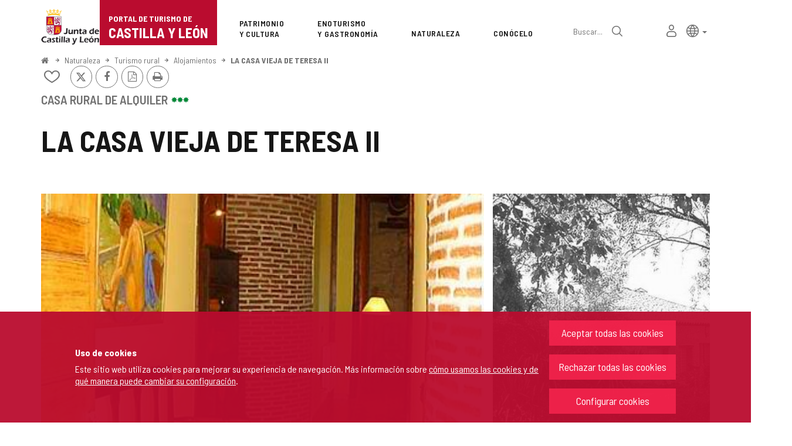

--- FILE ---
content_type: text/xml;charset=UTF-8
request_url: https://www.turismocastillayleon.com/cm/turismocyl/tkAuthenticationNameAjax?source=/es/turismorural/alojamientos/casa-vieja-teresa-ii&locale=es_ES
body_size: 788
content:
<?xml version="1.0" encoding="UTF-8"?>






<response success="true" login="guest" locked="false">
	<external><![CDATA[
	
	
	<div class="linkContainer login">
		<a href="/cm/turismocyl/tkOAuth?locale=es_ES" onclick="return showBsModalLoginData(this);" class="btn btn-sm btn-gray"><span class="fa fa-lock"></span> <span>Iniciar sesión</span></a>
	</div>
	
]]></external>
<internal><![CDATA[
	
	
	<div class="linkContainer login">
		<a href="https://www.turismocastillayleon.com/cm/tkSSLSign?source=/es/turismorural/alojamientos/casa-vieja-teresa-ii&amp;locale=es_ES" onclick="return showBsModalDialog(this);" title="Iniciar sesión" class="authInternalLogin"><span class="fa fa-lock fa-lg"></span> <span class="sr-only">Iniciar sesión</span></a>
	</div>
	
]]></internal>
</response>




--- FILE ---
content_type: text/javascript
request_url: https://www.turismocastillayleon.com/javaScript/leaflet/gesture-handling-1.4.4/locales/es.js
body_size: 405
content:
//Spanish
export default {
	touch: "Para mover el mapa, utiliza dos dedos",
	scroll: "Mant\u00e9n pulsada Ctrl mientras mueves el rat\u00f3n para desplazarte por el mapa. Para acercar y alejar el mapa usa Ctrl y rueda del rat\u00f3n.",
	scrollMac: "Mant\u00e9n pulsada \u2318 mientras mueves el rat\u00f3n para desplazarte por el mapa. Para acercar y alejar el mapa usa \u2318 y rueda del rat\u00f3n."
};
